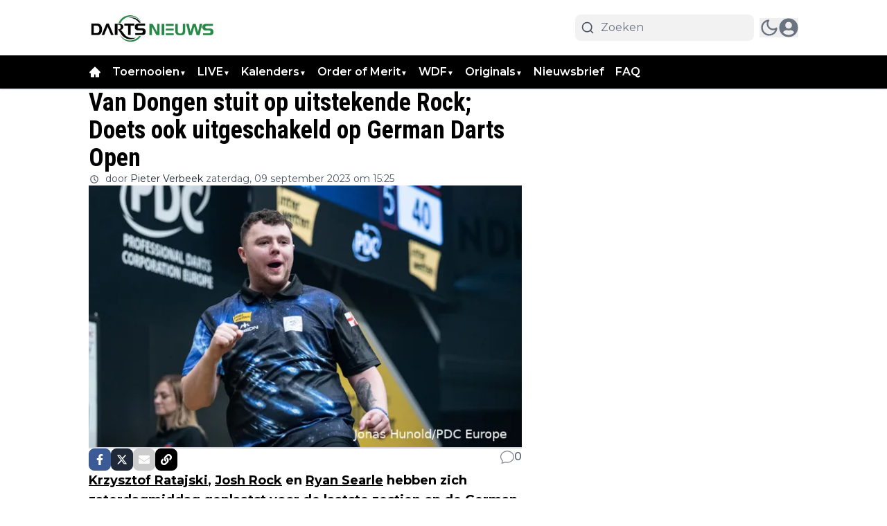

--- FILE ---
content_type: application/javascript; charset=utf-8
request_url: https://cdn.dartsnieuws.com/_next/static/chunks/974e3476-5a47b213084b2725.js
body_size: -114
content:
"use strict";(self.webpackChunk_N_E=self.webpackChunk_N_E||[]).push([[7556],{42895:(t,c,a)=>{a.d(c,{OQo:()=>h,eyc:()=>r});var e=a(69738);function h(t){return(0,e.k5)({tag:"svg",attr:{viewBox:"0 0 512 512"},child:[{tag:"path",attr:{d:"M294.1 256L167 129c-9.4-9.4-9.4-24.6 0-33.9s24.6-9.3 34 0L345 239c9.1 9.1 9.3 23.7.7 33.1L201.1 417c-4.7 4.7-10.9 7-17 7s-12.3-2.3-17-7c-9.4-9.4-9.4-24.6 0-33.9l127-127.1z"},child:[]}]})(t)}function r(t){return(0,e.k5)({tag:"svg",attr:{viewBox:"0 0 512 512"},child:[{tag:"path",attr:{d:"M277.375 427V167.296l119.702 119.702L427 256 256 85 85 256l29.924 29.922 119.701-118.626V427h42.75z"},child:[]}]})(t)}}}]);

--- FILE ---
content_type: text/plain; charset=UTF-8
request_url: https://socket.multimirror.io/socket.io/?0=a&1=p&2=p&3=_&4=k&5=e&6=y&7=%3D&8=v&9=o&10=P&11=s&12=N&13=c&14=4&15=x&16=8&17=G&18=9&19=K&20=J&21=p&22=R&23=4&app_key=voPsNc4x8G9KJpR4&EIO=3&transport=polling&t=PmDfiL3
body_size: 27
content:
96:0{"sid":"6keu9gRNGsiFFkFig0k7","upgrades":["websocket"],"pingInterval":25000,"pingTimeout":5000}2:40

--- FILE ---
content_type: text/plain; charset=UTF-8
request_url: https://socket.multimirror.io/socket.io/?0=a&1=p&2=p&3=_&4=k&5=e&6=y&7=%3D&8=u&9=n&10=d&11=e&12=f&13=i&14=n&15=e&16=d&app_key=voPsNc4x8G9KJpR4&EIO=3&transport=polling&t=PmDfiL0
body_size: 27
content:
96:0{"sid":"TouxwxM8RDqHqzsxg0k8","upgrades":["websocket"],"pingInterval":25000,"pingTimeout":5000}2:40

--- FILE ---
content_type: text/javascript
request_url: https://cdn-adm.pbstck.com/extra-scripts/337feb8f/8fee69b8/dutchage_kv.1767951354472.js
body_size: 321
content:
(function() {
  // Use a flag to ensure the code runs only once
    if (window.__dutchAgeCheckInitialised) {
        return;
    }
    window.__dutchAgeCheckInitialised = true;
    
    if (typeof __tcfapi === 'function') {
        console.log('Snack - TCF API not available');
        __tcfapi('addEventListener', 2, (tcdata, success) => {

        //const snackdebug is if window url has got snackdebug anywhere in the url and is set to true
        const snackdebug = window.location.href.toLowerCase().indexOf('snackdebug') > -1 || window.snackdebug === true;
        //ensure useraction is complete or cmp has loaded

            if (!success) {
                if (snackdebug) { 
                    console.warn('TCF API call failed');
                }
                return;
            }

            if (tcdata.eventStatus === 'tcloaded' || tcdata.eventStatus === 'useractioncomplete') {
                
                if (!tcdata.customPurposeConsents)
                {
                    if (snackdebug) {
                        console.warn('TCF API customPurposeConsents not available');
                    }
                    return;
                }

                googletag = window.googletag || {};
                googletag.cmd = googletag.cmd || [];
                var dutchage = !tcdata.customPurposeConsents['49'] || !tcdata.customPurposeConsents['50'] ? 'no' : 'yes';

                //check for tcdata.customPurposeConsents and customPurposeConsents['49'] and ['50'] are set and true 
                if (snackdebug) {
                    console.log('TCF API customPurposeConsents:', tcdata.customPurposeConsents);
                    console.log('Dutch age consent:', dutchage);
                }
                googletag.cmd.push(function() {
                    googletag.pubads().setTargeting("dutchage", dutchage);
                });

                /* 
                need to take into account if a user changes his consent after the page has loaded
                __tcfapi('removeEventListener', 2, function (success) {
                            if(success) {
                                if (snackdebug) {
                                    console.log('TCF API event listener removed successfully');
                                }
                            }
                }, tcdata.listenerId); */
            } 
            
            if (snackdebug) { 
                    console.warn('TCF API not finished loading or user action not complete');
            }
            return;
        });
    } else {
        console.warn('Snack - TCF API not available');
    }
})();